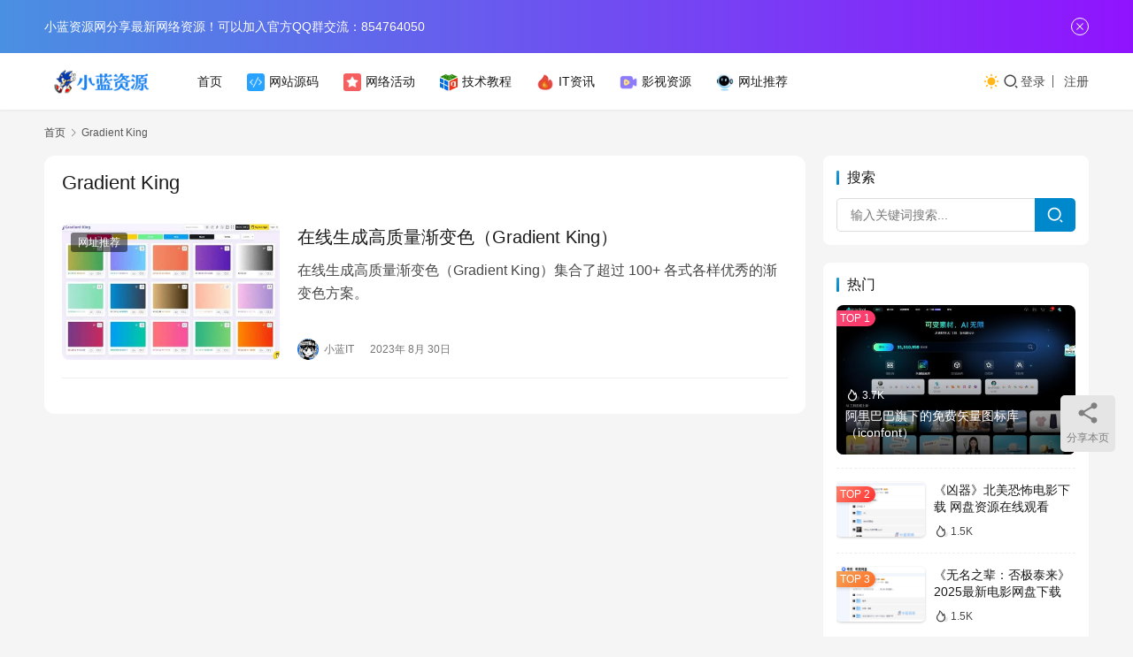

--- FILE ---
content_type: text/html; charset=UTF-8
request_url: https://www.xiaolanzy.com/tag/gradient-king
body_size: 10499
content:
<!DOCTYPE html>
<html lang="zh-Hans">
<head>
    <meta charset="UTF-8">
    <meta http-equiv="X-UA-Compatible" content="IE=edge,chrome=1">
    <meta name="renderer" content="webkit">
    <meta name="viewport" content="width=device-width,initial-scale=1,maximum-scale=5">
    <title>Gradient King - 小蓝资源网</title>
    <meta name="keywords" content="Gradient King">
<meta property="og:type" content="webpage">
<meta property="og:url" content="https://www.xiaolanzy.com/tag/gradient-king">
<meta property="og:site_name" content="小蓝资源网">
<meta property="og:title" content="Gradient King">
<meta name="applicable-device" content="pc,mobile">
<meta http-equiv="Cache-Control" content="no-transform">
<link rel="shortcut icon" href="https://www.xiaolanzy.com/wp-content/uploads/2023/08/2023080306245812.png">
<link rel='dns-prefetch' href='//cdnjs.cloudflare.com' />
<style id='wp-img-auto-sizes-contain-inline-css' type='text/css'>
img:is([sizes=auto i],[sizes^="auto," i]){contain-intrinsic-size:3000px 1500px}
/*# sourceURL=wp-img-auto-sizes-contain-inline-css */
</style>
<link rel='stylesheet' id='stylesheet-css' href='//www.xiaolanzy.com/wp-content/uploads/wpcom/style.6.20.0.1757054147.css?ver=6.20.0' type='text/css' media='all' />
<link rel='stylesheet' id='material-icons-css' href='https://www.xiaolanzy.com/wp-content/themes/justnews/themer/assets/css/material-icons.css?ver=6.20.0' type='text/css' media='all' />
<link rel='stylesheet' id='remixicon-css' href='https://cdnjs.cloudflare.com/ajax/libs/remixicon/4.2.0/remixicon.min.css' type='text/css' media='all' />
<link rel='stylesheet' id='font-awesome-css' href='https://www.xiaolanzy.com/wp-content/themes/justnews/themer/assets/css/font-awesome.css?ver=6.20.0' type='text/css' media='all' />
<style id='wp-block-library-inline-css' type='text/css'>
:root{--wp-block-synced-color:#7a00df;--wp-block-synced-color--rgb:122,0,223;--wp-bound-block-color:var(--wp-block-synced-color);--wp-editor-canvas-background:#ddd;--wp-admin-theme-color:#007cba;--wp-admin-theme-color--rgb:0,124,186;--wp-admin-theme-color-darker-10:#006ba1;--wp-admin-theme-color-darker-10--rgb:0,107,160.5;--wp-admin-theme-color-darker-20:#005a87;--wp-admin-theme-color-darker-20--rgb:0,90,135;--wp-admin-border-width-focus:2px}@media (min-resolution:192dpi){:root{--wp-admin-border-width-focus:1.5px}}.wp-element-button{cursor:pointer}:root .has-very-light-gray-background-color{background-color:#eee}:root .has-very-dark-gray-background-color{background-color:#313131}:root .has-very-light-gray-color{color:#eee}:root .has-very-dark-gray-color{color:#313131}:root .has-vivid-green-cyan-to-vivid-cyan-blue-gradient-background{background:linear-gradient(135deg,#00d084,#0693e3)}:root .has-purple-crush-gradient-background{background:linear-gradient(135deg,#34e2e4,#4721fb 50%,#ab1dfe)}:root .has-hazy-dawn-gradient-background{background:linear-gradient(135deg,#faaca8,#dad0ec)}:root .has-subdued-olive-gradient-background{background:linear-gradient(135deg,#fafae1,#67a671)}:root .has-atomic-cream-gradient-background{background:linear-gradient(135deg,#fdd79a,#004a59)}:root .has-nightshade-gradient-background{background:linear-gradient(135deg,#330968,#31cdcf)}:root .has-midnight-gradient-background{background:linear-gradient(135deg,#020381,#2874fc)}:root{--wp--preset--font-size--normal:16px;--wp--preset--font-size--huge:42px}.has-regular-font-size{font-size:1em}.has-larger-font-size{font-size:2.625em}.has-normal-font-size{font-size:var(--wp--preset--font-size--normal)}.has-huge-font-size{font-size:var(--wp--preset--font-size--huge)}.has-text-align-center{text-align:center}.has-text-align-left{text-align:left}.has-text-align-right{text-align:right}.has-fit-text{white-space:nowrap!important}#end-resizable-editor-section{display:none}.aligncenter{clear:both}.items-justified-left{justify-content:flex-start}.items-justified-center{justify-content:center}.items-justified-right{justify-content:flex-end}.items-justified-space-between{justify-content:space-between}.screen-reader-text{border:0;clip-path:inset(50%);height:1px;margin:-1px;overflow:hidden;padding:0;position:absolute;width:1px;word-wrap:normal!important}.screen-reader-text:focus{background-color:#ddd;clip-path:none;color:#444;display:block;font-size:1em;height:auto;left:5px;line-height:normal;padding:15px 23px 14px;text-decoration:none;top:5px;width:auto;z-index:100000}html :where(.has-border-color){border-style:solid}html :where([style*=border-top-color]){border-top-style:solid}html :where([style*=border-right-color]){border-right-style:solid}html :where([style*=border-bottom-color]){border-bottom-style:solid}html :where([style*=border-left-color]){border-left-style:solid}html :where([style*=border-width]){border-style:solid}html :where([style*=border-top-width]){border-top-style:solid}html :where([style*=border-right-width]){border-right-style:solid}html :where([style*=border-bottom-width]){border-bottom-style:solid}html :where([style*=border-left-width]){border-left-style:solid}html :where(img[class*=wp-image-]){height:auto;max-width:100%}:where(figure){margin:0 0 1em}html :where(.is-position-sticky){--wp-admin--admin-bar--position-offset:var(--wp-admin--admin-bar--height,0px)}@media screen and (max-width:600px){html :where(.is-position-sticky){--wp-admin--admin-bar--position-offset:0px}}

/*# sourceURL=wp-block-library-inline-css */
</style><style id='global-styles-inline-css' type='text/css'>
:root{--wp--preset--aspect-ratio--square: 1;--wp--preset--aspect-ratio--4-3: 4/3;--wp--preset--aspect-ratio--3-4: 3/4;--wp--preset--aspect-ratio--3-2: 3/2;--wp--preset--aspect-ratio--2-3: 2/3;--wp--preset--aspect-ratio--16-9: 16/9;--wp--preset--aspect-ratio--9-16: 9/16;--wp--preset--color--black: #000000;--wp--preset--color--cyan-bluish-gray: #abb8c3;--wp--preset--color--white: #ffffff;--wp--preset--color--pale-pink: #f78da7;--wp--preset--color--vivid-red: #cf2e2e;--wp--preset--color--luminous-vivid-orange: #ff6900;--wp--preset--color--luminous-vivid-amber: #fcb900;--wp--preset--color--light-green-cyan: #7bdcb5;--wp--preset--color--vivid-green-cyan: #00d084;--wp--preset--color--pale-cyan-blue: #8ed1fc;--wp--preset--color--vivid-cyan-blue: #0693e3;--wp--preset--color--vivid-purple: #9b51e0;--wp--preset--gradient--vivid-cyan-blue-to-vivid-purple: linear-gradient(135deg,rgb(6,147,227) 0%,rgb(155,81,224) 100%);--wp--preset--gradient--light-green-cyan-to-vivid-green-cyan: linear-gradient(135deg,rgb(122,220,180) 0%,rgb(0,208,130) 100%);--wp--preset--gradient--luminous-vivid-amber-to-luminous-vivid-orange: linear-gradient(135deg,rgb(252,185,0) 0%,rgb(255,105,0) 100%);--wp--preset--gradient--luminous-vivid-orange-to-vivid-red: linear-gradient(135deg,rgb(255,105,0) 0%,rgb(207,46,46) 100%);--wp--preset--gradient--very-light-gray-to-cyan-bluish-gray: linear-gradient(135deg,rgb(238,238,238) 0%,rgb(169,184,195) 100%);--wp--preset--gradient--cool-to-warm-spectrum: linear-gradient(135deg,rgb(74,234,220) 0%,rgb(151,120,209) 20%,rgb(207,42,186) 40%,rgb(238,44,130) 60%,rgb(251,105,98) 80%,rgb(254,248,76) 100%);--wp--preset--gradient--blush-light-purple: linear-gradient(135deg,rgb(255,206,236) 0%,rgb(152,150,240) 100%);--wp--preset--gradient--blush-bordeaux: linear-gradient(135deg,rgb(254,205,165) 0%,rgb(254,45,45) 50%,rgb(107,0,62) 100%);--wp--preset--gradient--luminous-dusk: linear-gradient(135deg,rgb(255,203,112) 0%,rgb(199,81,192) 50%,rgb(65,88,208) 100%);--wp--preset--gradient--pale-ocean: linear-gradient(135deg,rgb(255,245,203) 0%,rgb(182,227,212) 50%,rgb(51,167,181) 100%);--wp--preset--gradient--electric-grass: linear-gradient(135deg,rgb(202,248,128) 0%,rgb(113,206,126) 100%);--wp--preset--gradient--midnight: linear-gradient(135deg,rgb(2,3,129) 0%,rgb(40,116,252) 100%);--wp--preset--font-size--small: 13px;--wp--preset--font-size--medium: 20px;--wp--preset--font-size--large: 36px;--wp--preset--font-size--x-large: 42px;--wp--preset--spacing--20: 0.44rem;--wp--preset--spacing--30: 0.67rem;--wp--preset--spacing--40: 1rem;--wp--preset--spacing--50: 1.5rem;--wp--preset--spacing--60: 2.25rem;--wp--preset--spacing--70: 3.38rem;--wp--preset--spacing--80: 5.06rem;--wp--preset--shadow--natural: 6px 6px 9px rgba(0, 0, 0, 0.2);--wp--preset--shadow--deep: 12px 12px 50px rgba(0, 0, 0, 0.4);--wp--preset--shadow--sharp: 6px 6px 0px rgba(0, 0, 0, 0.2);--wp--preset--shadow--outlined: 6px 6px 0px -3px rgb(255, 255, 255), 6px 6px rgb(0, 0, 0);--wp--preset--shadow--crisp: 6px 6px 0px rgb(0, 0, 0);}:where(.is-layout-flex){gap: 0.5em;}:where(.is-layout-grid){gap: 0.5em;}body .is-layout-flex{display: flex;}.is-layout-flex{flex-wrap: wrap;align-items: center;}.is-layout-flex > :is(*, div){margin: 0;}body .is-layout-grid{display: grid;}.is-layout-grid > :is(*, div){margin: 0;}:where(.wp-block-columns.is-layout-flex){gap: 2em;}:where(.wp-block-columns.is-layout-grid){gap: 2em;}:where(.wp-block-post-template.is-layout-flex){gap: 1.25em;}:where(.wp-block-post-template.is-layout-grid){gap: 1.25em;}.has-black-color{color: var(--wp--preset--color--black) !important;}.has-cyan-bluish-gray-color{color: var(--wp--preset--color--cyan-bluish-gray) !important;}.has-white-color{color: var(--wp--preset--color--white) !important;}.has-pale-pink-color{color: var(--wp--preset--color--pale-pink) !important;}.has-vivid-red-color{color: var(--wp--preset--color--vivid-red) !important;}.has-luminous-vivid-orange-color{color: var(--wp--preset--color--luminous-vivid-orange) !important;}.has-luminous-vivid-amber-color{color: var(--wp--preset--color--luminous-vivid-amber) !important;}.has-light-green-cyan-color{color: var(--wp--preset--color--light-green-cyan) !important;}.has-vivid-green-cyan-color{color: var(--wp--preset--color--vivid-green-cyan) !important;}.has-pale-cyan-blue-color{color: var(--wp--preset--color--pale-cyan-blue) !important;}.has-vivid-cyan-blue-color{color: var(--wp--preset--color--vivid-cyan-blue) !important;}.has-vivid-purple-color{color: var(--wp--preset--color--vivid-purple) !important;}.has-black-background-color{background-color: var(--wp--preset--color--black) !important;}.has-cyan-bluish-gray-background-color{background-color: var(--wp--preset--color--cyan-bluish-gray) !important;}.has-white-background-color{background-color: var(--wp--preset--color--white) !important;}.has-pale-pink-background-color{background-color: var(--wp--preset--color--pale-pink) !important;}.has-vivid-red-background-color{background-color: var(--wp--preset--color--vivid-red) !important;}.has-luminous-vivid-orange-background-color{background-color: var(--wp--preset--color--luminous-vivid-orange) !important;}.has-luminous-vivid-amber-background-color{background-color: var(--wp--preset--color--luminous-vivid-amber) !important;}.has-light-green-cyan-background-color{background-color: var(--wp--preset--color--light-green-cyan) !important;}.has-vivid-green-cyan-background-color{background-color: var(--wp--preset--color--vivid-green-cyan) !important;}.has-pale-cyan-blue-background-color{background-color: var(--wp--preset--color--pale-cyan-blue) !important;}.has-vivid-cyan-blue-background-color{background-color: var(--wp--preset--color--vivid-cyan-blue) !important;}.has-vivid-purple-background-color{background-color: var(--wp--preset--color--vivid-purple) !important;}.has-black-border-color{border-color: var(--wp--preset--color--black) !important;}.has-cyan-bluish-gray-border-color{border-color: var(--wp--preset--color--cyan-bluish-gray) !important;}.has-white-border-color{border-color: var(--wp--preset--color--white) !important;}.has-pale-pink-border-color{border-color: var(--wp--preset--color--pale-pink) !important;}.has-vivid-red-border-color{border-color: var(--wp--preset--color--vivid-red) !important;}.has-luminous-vivid-orange-border-color{border-color: var(--wp--preset--color--luminous-vivid-orange) !important;}.has-luminous-vivid-amber-border-color{border-color: var(--wp--preset--color--luminous-vivid-amber) !important;}.has-light-green-cyan-border-color{border-color: var(--wp--preset--color--light-green-cyan) !important;}.has-vivid-green-cyan-border-color{border-color: var(--wp--preset--color--vivid-green-cyan) !important;}.has-pale-cyan-blue-border-color{border-color: var(--wp--preset--color--pale-cyan-blue) !important;}.has-vivid-cyan-blue-border-color{border-color: var(--wp--preset--color--vivid-cyan-blue) !important;}.has-vivid-purple-border-color{border-color: var(--wp--preset--color--vivid-purple) !important;}.has-vivid-cyan-blue-to-vivid-purple-gradient-background{background: var(--wp--preset--gradient--vivid-cyan-blue-to-vivid-purple) !important;}.has-light-green-cyan-to-vivid-green-cyan-gradient-background{background: var(--wp--preset--gradient--light-green-cyan-to-vivid-green-cyan) !important;}.has-luminous-vivid-amber-to-luminous-vivid-orange-gradient-background{background: var(--wp--preset--gradient--luminous-vivid-amber-to-luminous-vivid-orange) !important;}.has-luminous-vivid-orange-to-vivid-red-gradient-background{background: var(--wp--preset--gradient--luminous-vivid-orange-to-vivid-red) !important;}.has-very-light-gray-to-cyan-bluish-gray-gradient-background{background: var(--wp--preset--gradient--very-light-gray-to-cyan-bluish-gray) !important;}.has-cool-to-warm-spectrum-gradient-background{background: var(--wp--preset--gradient--cool-to-warm-spectrum) !important;}.has-blush-light-purple-gradient-background{background: var(--wp--preset--gradient--blush-light-purple) !important;}.has-blush-bordeaux-gradient-background{background: var(--wp--preset--gradient--blush-bordeaux) !important;}.has-luminous-dusk-gradient-background{background: var(--wp--preset--gradient--luminous-dusk) !important;}.has-pale-ocean-gradient-background{background: var(--wp--preset--gradient--pale-ocean) !important;}.has-electric-grass-gradient-background{background: var(--wp--preset--gradient--electric-grass) !important;}.has-midnight-gradient-background{background: var(--wp--preset--gradient--midnight) !important;}.has-small-font-size{font-size: var(--wp--preset--font-size--small) !important;}.has-medium-font-size{font-size: var(--wp--preset--font-size--medium) !important;}.has-large-font-size{font-size: var(--wp--preset--font-size--large) !important;}.has-x-large-font-size{font-size: var(--wp--preset--font-size--x-large) !important;}
/*# sourceURL=global-styles-inline-css */
</style>

<style id='classic-theme-styles-inline-css' type='text/css'>
/*! This file is auto-generated */
.wp-block-button__link{color:#fff;background-color:#32373c;border-radius:9999px;box-shadow:none;text-decoration:none;padding:calc(.667em + 2px) calc(1.333em + 2px);font-size:1.125em}.wp-block-file__button{background:#32373c;color:#fff;text-decoration:none}
/*# sourceURL=/wp-includes/css/classic-themes.min.css */
</style>
<link rel='stylesheet' id='wpcom-member-css' href='https://www.xiaolanzy.com/wp-content/plugins/wpcom-member/css/style.css?ver=1.7.18' type='text/css' media='all' />
<link rel='stylesheet' id='wpcom-member-pro-css' href='https://www.xiaolanzy.com/wp-content/plugins/wpcom-member-pro/css/style.css?ver=2.1.4' type='text/css' media='all' />
<script type="text/javascript" src="https://www.xiaolanzy.com/wp-includes/js/jquery/jquery.min.js?ver=3.7.1" id="jquery-core-js"></script>
<script type="text/javascript" src="https://www.xiaolanzy.com/wp-includes/js/jquery/jquery-migrate.min.js?ver=3.4.1" id="jquery-migrate-js"></script>
<style type="text/css">.recentcomments a{display:inline !important;padding:0 !important;margin:0 !important;}</style><link rel="icon" href="https://www.xiaolanzy.com/wp-content/uploads/2023/08/2023080306245812.png" sizes="32x32" />
<link rel="icon" href="https://www.xiaolanzy.com/wp-content/uploads/2023/08/2023080306245812.png" sizes="192x192" />
<link rel="apple-touch-icon" href="https://www.xiaolanzy.com/wp-content/uploads/2023/08/2023080306245812.png" />
<meta name="msapplication-TileImage" content="https://www.xiaolanzy.com/wp-content/uploads/2023/08/2023080306245812.png" />
    <!--[if lte IE 11]><script src="https://www.xiaolanzy.com/wp-content/themes/justnews/js/update.js"></script><![endif]-->
</head>
<body class="archive tag tag-gradient-king tag-167 wp-theme-justnews lang-cn el-boxed header-fixed style-by-toggle">
<header class="header">
    <div class="container">
        <div class="navbar-header">
            <button type="button" class="navbar-toggle collapsed" data-toggle="collapse" data-target=".navbar-collapse" aria-label="menu">
                <span class="icon-bar icon-bar-1"></span>
                <span class="icon-bar icon-bar-2"></span>
                <span class="icon-bar icon-bar-3"></span>
            </button>
                        <div class="logo">
                <a href="https://www.xiaolanzy.com/" rel="home">
                    <img src="https://www.xiaolanzy.com/wp-content/uploads/2023/08/未标题-1-1.png" alt="小蓝资源网">
                </a>
            </div>
        </div>
        <div class="collapse navbar-collapse mobile-style-1">
            <nav class="primary-menu"><ul id="menu-%e9%a1%b6%e9%83%a8%e5%af%bc%e8%88%aa" class="nav navbar-nav wpcom-adv-menu"><li class="menu-item"><a href="https://www.xiaolanzy.com/">首页</a></li>
<li class="menu-item menu-item-has-image"><a href="https://www.xiaolanzy.com/wzym"><img class="j-lazy menu-item-image" src="https://www.xiaolanzy.com/wp-content/themes/justnews/themer/assets/images/lazy.png" data-original="//www.xiaolanzy.com/wp-content/uploads/2023/08/2023082409170254.png" alt="网站源码">网站源码</a></li>
<li class="menu-item menu-item-has-image"><a href="https://www.xiaolanzy.com/wlhd"><img class="j-lazy menu-item-image" src="https://www.xiaolanzy.com/wp-content/themes/justnews/themer/assets/images/lazy.png" data-original="//www.xiaolanzy.com/wp-content/uploads/2023/08/2023082409174497.png" alt="网络活动">网络活动</a></li>
<li class="menu-item menu-item-has-image"><a href="https://www.xiaolanzy.com/jsjc"><img class="j-lazy menu-item-image" src="https://www.xiaolanzy.com/wp-content/themes/justnews/themer/assets/images/lazy.png" data-original="//www.xiaolanzy.com/wp-content/uploads/2023/08/72f21608268211.png" alt="技术教程">技术教程</a></li>
<li class="menu-item menu-item-has-image"><a href="https://www.xiaolanzy.com/itzx"><img class="j-lazy menu-item-image" src="https://www.xiaolanzy.com/wp-content/themes/justnews/themer/assets/images/lazy.png" data-original="//www.xiaolanzy.com/wp-content/uploads/2023/08/a1e27c46fbb01.png" alt="IT资讯">IT资讯</a></li>
<li class="menu-item menu-item-has-image"><a href="https://www.xiaolanzy.com/yszy"><img class="j-lazy menu-item-image" src="https://www.xiaolanzy.com/wp-content/themes/justnews/themer/assets/images/lazy.png" data-original="//www.xiaolanzy.com/wp-content/uploads/2023/08/2023082409162460.png" alt="影视资源">影视资源</a></li>
<li class="menu-item menu-item-has-image"><a href="https://www.xiaolanzy.com/wztj"><img class="j-lazy menu-item-image" src="https://www.xiaolanzy.com/wp-content/themes/justnews/themer/assets/images/lazy.png" data-original="//www.xiaolanzy.com/wp-content/uploads/2023/08/pCwKt3V.png" alt="网址推荐">网址推荐</a></li>
</ul></nav>            <div class="navbar-action">
                                    <div class="dark-style-toggle">
                        <i class="wpcom-icon wi"><svg aria-hidden="true"><use xlink:href="#wi-sun-fill"></use></svg></i>                    </div>
                    <script> if (window.localStorage) { var dark = localStorage.getItem('darkStyle'); var toggle = document.querySelector('.dark-style-toggle');if(dark == 1 && !toggle.classList.contains('active')){ document.body.classList.add('style-for-dark');toggle.classList.add('active'); toggle.querySelector('use').setAttributeNS('http://www.w3.org/1999/xlink', 'xlink:href', '#wi-moon-fill'); }else if(dark == 0 && toggle.classList.contains('active')){ document.body.classList.remove('style-for-dark'); toggle.classList.remove('active'); toggle.querySelector('use').setAttributeNS('http://www.w3.org/1999/xlink', 'xlink:href', '#wi-sun-fill'); } } </script>
                                    <div class="navbar-search-icon j-navbar-search"><i class="wpcom-icon wi"><svg aria-hidden="true"><use xlink:href="#wi-search"></use></svg></i></div>
                    <form class="navbar-search" action="https://www.xiaolanzy.com" method="get" role="search">
                        <div class="navbar-search-inner">
                            <i class="wpcom-icon wi navbar-search-close"><svg aria-hidden="true"><use xlink:href="#wi-close"></use></svg></i>                            <input type="text" name="s" class="navbar-search-input" autocomplete="off" maxlength="100" placeholder="输入关键词搜索..." value="">
                            <button class="navbar-search-btn" type="submit" aria-label="搜索"><i class="wpcom-icon wi"><svg aria-hidden="true"><use xlink:href="#wi-search"></use></svg></i></button>
                        </div>
                    </form>
                                    <div id="j-user-wrap">
                        <a class="login" href="https://www.xiaolanzy.com/login">登录</a>
                        <a class="login register" href="https://www.xiaolanzy.com/register">注册</a>
                    </div>
                                </div>
        </div>
    </div><!-- /.container -->
</header>

<div id="wrap">    <div class="container wrap">
        <ol class="breadcrumb" vocab="https://schema.org/" typeof="BreadcrumbList"><li class="home" property="itemListElement" typeof="ListItem"><a href="https://www.xiaolanzy.com" property="item" typeof="WebPage"><span property="name" class="hide">小蓝资源网</span>首页</a><meta property="position" content="1"></li><li class="active" property="itemListElement" typeof="ListItem"><i class="wpcom-icon wi"><svg aria-hidden="true"><use xlink:href="#wi-arrow-right-3"></use></svg></i><a href="https://www.xiaolanzy.com/tag/gradient-king" property="item" typeof="WebPage"><span property="name">Gradient King</span></a><meta property="position" content="2"></li></ol>        <main class="main">
                        <section class="sec-panel sec-panel-default">
                                    <div class="sec-panel-head">
                        <h1><span>Gradient King</span></h1>
                    </div>
                                <div class="sec-panel-body">
                                            <ul class="post-loop post-loop-default cols-0">
                                                            <li class="item">
        <div class="item-img">
        <a class="item-img-inner" href="https://www.xiaolanzy.com/502.html" title="在线生成高质量渐变色（Gradient King）" rel="bookmark">
            <img width="480" height="300" src="https://www.xiaolanzy.com/wp-content/themes/justnews/themer/assets/images/lazy.png" class="attachment-default size-default wp-post-image j-lazy" alt="在线生成高质量渐变色（Gradient King）" decoding="async" fetchpriority="high" data-original="https://www.xiaolanzy.com/wp-content/uploads/2023/08/a2c42f30c924056c7d000ebde7b2d282_2023062915255714_0426-480x300.jpg" />        </a>
                <a class="item-category" href="https://www.xiaolanzy.com/wztj" target="_blank">网址推荐</a>
            </div>
        <div class="item-content">
                <h3 class="item-title">
            <a href="https://www.xiaolanzy.com/502.html" rel="bookmark">
                                 在线生成高质量渐变色（Gradient King）            </a>
        </h3>
        <div class="item-excerpt">
            <p>在线生成高质量渐变色（Gradient King）集合了超过 100+ 各式各样优秀的渐变色方案。</p>
        </div>
        <div class="item-meta">
                        <div class="item-meta-li author">
                                <a data-user="1" target="_blank" href="https://www.xiaolanzy.com/profile/1" class="avatar j-user-card">
                    <img alt='小蓝IT的头像' src='//www.xiaolanzy.com/wp-content/uploads/member/avatars/238a0b923820dcc5.1757055498.jpg' class='avatar avatar-60 photo' height='60' width='60' decoding='async'/>                    <span>小蓝IT</span>
                </a>
            </div>
                                    <span class="item-meta-li date">2023年 8月 30日</span>
            <div class="item-meta-right">
                            </div>
        </div>
    </div>
</li>
                                                    </ul>
                                                            </div>
            </section>
        </main>
            <aside class="sidebar">
        <div class="widget widget_search"><h3 class="widget-title"><span>搜索</span></h3><form class="search-form" action="https://www.xiaolanzy.com" method="get" role="search">
    <input type="search" class="keyword" name="s" maxlength="100" placeholder="输入关键词搜索..." value="">
    <button type="submit" class="submit"><i class="wpcom-icon wi"><svg aria-hidden="true"><use xlink:href="#wi-search"></use></svg></i></button>
</form></div><div class="widget widget_post_hot"><h3 class="widget-title"><span>热门</span></h3>            <ul>
                                    <li class="item">
                                                    <div class="item-img">
                                <a class="item-img-inner" href="https://www.xiaolanzy.com/1561.html" title="阿里巴巴旗下的免费矢量图标库（iconfont）">
                                    <img width="480" height="300" src="https://www.xiaolanzy.com/wp-content/themes/justnews/themer/assets/images/lazy.png" class="attachment-default size-default wp-post-image j-lazy" alt="阿里巴巴旗下的免费矢量图标库（iconfont）" decoding="async" data-original="https://www.xiaolanzy.com/wp-content/uploads/2025/09/wechat_2025-09-05_144640_791-480x300.jpg" />                                </a>
                            </div>
                                                <div class="item-content">
                            <div class="item-hot"><i class="wpcom-icon wi"><svg aria-hidden="true"><use xlink:href="#wi-huo"></use></svg></i>3.7K</div>                            <p class="item-title"><a href="https://www.xiaolanzy.com/1561.html" title="阿里巴巴旗下的免费矢量图标库（iconfont）">阿里巴巴旗下的免费矢量图标库（iconfont）</a></p>
                                                    </div>
                    </li>
                                    <li class="item">
                                                    <div class="item-img">
                                <a class="item-img-inner" href="https://www.xiaolanzy.com/1579.html" title="《凶器》北美恐怖电影下载 网盘资源在线观看">
                                    <img width="480" height="300" src="https://www.xiaolanzy.com/wp-content/themes/justnews/themer/assets/images/lazy.png" class="attachment-default size-default wp-post-image j-lazy" alt="《凶器》北美恐怖电影下载 网盘资源在线观看" decoding="async" data-original="https://www.xiaolanzy.com/wp-content/uploads/2025/09/wechat_2025-09-11_152132_101-480x300.png" />                                </a>
                            </div>
                                                <div class="item-content">
                                                        <p class="item-title"><a href="https://www.xiaolanzy.com/1579.html" title="《凶器》北美恐怖电影下载 网盘资源在线观看">《凶器》北美恐怖电影下载 网盘资源在线观看</a></p>
                            <div class="item-hot"><i class="wpcom-icon wi"><svg aria-hidden="true"><use xlink:href="#wi-huo"></use></svg></i>1.5K</div>                        </div>
                    </li>
                                    <li class="item">
                                                    <div class="item-img">
                                <a class="item-img-inner" href="https://www.xiaolanzy.com/1582.html" title="《无名之辈：否极泰来》2025最新电影网盘下载">
                                    <img width="480" height="300" src="https://www.xiaolanzy.com/wp-content/themes/justnews/themer/assets/images/lazy.png" class="attachment-default size-default wp-post-image j-lazy" alt="《无名之辈：否极泰来》2025最新电影网盘下载" decoding="async" data-original="https://www.xiaolanzy.com/wp-content/uploads/2025/09/wechat_2025-09-11_152432_702-480x300.png" />                                </a>
                            </div>
                                                <div class="item-content">
                                                        <p class="item-title"><a href="https://www.xiaolanzy.com/1582.html" title="《无名之辈：否极泰来》2025最新电影网盘下载">《无名之辈：否极泰来》2025最新电影网盘下载</a></p>
                            <div class="item-hot"><i class="wpcom-icon wi"><svg aria-hidden="true"><use xlink:href="#wi-huo"></use></svg></i>1.5K</div>                        </div>
                    </li>
                                    <li class="item">
                                                    <div class="item-img">
                                <a class="item-img-inner" href="https://www.xiaolanzy.com/1531.html" title="找Labubu壁纸，一个网站就够了！">
                                    <img width="480" height="300" src="https://www.xiaolanzy.com/wp-content/themes/justnews/themer/assets/images/lazy.png" class="attachment-default size-default wp-post-image j-lazy" alt="找Labubu壁纸，一个网站就够了！" decoding="async" data-original="https://www.xiaolanzy.com/wp-content/uploads/2025/07/685187fa559f9-480x300.png" />                                </a>
                            </div>
                                                <div class="item-content">
                                                        <p class="item-title"><a href="https://www.xiaolanzy.com/1531.html" title="找Labubu壁纸，一个网站就够了！">找Labubu壁纸，一个网站就够了！</a></p>
                            <div class="item-hot"><i class="wpcom-icon wi"><svg aria-hidden="true"><use xlink:href="#wi-huo"></use></svg></i>1.5K</div>                        </div>
                    </li>
                                    <li class="item">
                                                    <div class="item-img">
                                <a class="item-img-inner" href="https://www.xiaolanzy.com/1575.html" title="《独一无二》电影网盘资源下载/在线观看">
                                    <img width="480" height="300" src="https://www.xiaolanzy.com/wp-content/themes/justnews/themer/assets/images/lazy.png" class="attachment-default size-default wp-post-image j-lazy" alt="《独一无二》电影网盘资源下载/在线观看" decoding="async" data-original="https://www.xiaolanzy.com/wp-content/uploads/2025/09/wechat_2025-09-11_151615_982-480x300.png" />                                </a>
                            </div>
                                                <div class="item-content">
                                                        <p class="item-title"><a href="https://www.xiaolanzy.com/1575.html" title="《独一无二》电影网盘资源下载/在线观看">《独一无二》电影网盘资源下载/在线观看</a></p>
                            <div class="item-hot"><i class="wpcom-icon wi"><svg aria-hidden="true"><use xlink:href="#wi-huo"></use></svg></i>1.0K</div>                        </div>
                    </li>
                            </ul>
        </div><div class="widget widget_tags"><h3 class="widget-title"><span>标签</span></h3>        <div class="tagcloud">
                            <a href="https://www.xiaolanzy.com/tag/404%e9%a1%b5%e9%9d%a2" title="404页面">404页面</a>
                            <a href="https://www.xiaolanzy.com/tag/epic%e5%85%8d%e8%b4%b9%e6%b8%b8%e6%88%8f" title="Epic免费游戏">Epic免费游戏</a>
                            <a href="https://www.xiaolanzy.com/tag/%e4%bc%9a%e5%91%98" title="会员">会员</a>
                            <a href="https://www.xiaolanzy.com/tag/q%e5%b8%81" title="Q币">Q币</a>
                            <a href="https://www.xiaolanzy.com/tag/%e7%89%b9%e6%96%af%e6%8b%89" title="特斯拉">特斯拉</a>
                            <a href="https://www.xiaolanzy.com/tag/%e5%be%ae%e4%bf%a1%e7%ab%8b%e5%87%8f%e9%87%91" title="微信立减金">微信立减金</a>
                            <a href="https://www.xiaolanzy.com/tag/%e5%bb%ba%e8%a1%8c%e7%94%9f%e6%b4%bb" title="建行生活">建行生活</a>
                            <a href="https://www.xiaolanzy.com/tag/%e5%85%8d%e8%b4%b9%e4%bc%9a%e5%91%98" title="免费会员">免费会员</a>
                            <a href="https://www.xiaolanzy.com/tag/%e5%bc%95%e5%af%bc%e9%a1%b5%e6%ba%90%e7%a0%81" title="引导页源码">引导页源码</a>
                            <a href="https://www.xiaolanzy.com/tag/%e4%ba%ac%e4%b8%9cplus%e4%bc%9a%e5%91%98" title="京东PLUS会员">京东PLUS会员</a>
                            <a href="https://www.xiaolanzy.com/tag/%e9%bb%91%e5%ae%a2%e5%b8%9d%e5%9b%bd" title="黑客帝国">黑客帝国</a>
                            <a href="https://www.xiaolanzy.com/tag/%e9%bb%91%e5%ae%a2%e7%94%b5%e5%bd%b1" title="黑客电影">黑客电影</a>
                            <a href="https://www.xiaolanzy.com/tag/%e7%be%8e%e5%9b%a2" title="美团">美团</a>
                            <a href="https://www.xiaolanzy.com/tag/%e7%b4%a0%e6%9d%90%e8%b5%84%e6%ba%90" title="素材资源">素材资源</a>
                            <a href="https://www.xiaolanzy.com/tag/%e5%ad%97%e4%bd%93" title="字体">字体</a>
                            <a href="https://www.xiaolanzy.com/tag/%e7%91%9e%e5%b9%b8%e5%92%96%e5%95%a1" title="瑞幸咖啡">瑞幸咖啡</a>
                            <a href="https://www.xiaolanzy.com/tag/%e6%9c%8d%e5%8a%a1%e5%99%a8" title="服务器">服务器</a>
                            <a href="https://www.xiaolanzy.com/tag/%e8%a7%86%e9%a2%91%e8%a7%a3%e6%9e%90" title="视频解析">视频解析</a>
                            <a href="https://www.xiaolanzy.com/tag/vip%e8%a7%a3%e6%9e%90%e6%ba%90%e7%a0%81" title="vip解析源码">vip解析源码</a>
                            <a href="https://www.xiaolanzy.com/tag/%e8%a7%86%e9%a2%91%e8%a7%a3%e6%9e%90%e6%ba%90%e7%a0%81" title="视频解析源码">视频解析源码</a>
                            <a href="https://www.xiaolanzy.com/tag/vip%e8%a7%86%e9%a2%91%e8%a7%a3%e6%9e%90" title="vip视频解析">vip视频解析</a>
                            <a href="https://www.xiaolanzy.com/tag/%e9%a5%bf%e4%ba%86%e4%b9%88" title="饿了么">饿了么</a>
                            <a href="https://www.xiaolanzy.com/tag/%e7%b4%a0%e6%9d%90%e4%b8%8b%e8%bd%bd" title="素材下载">素材下载</a>
                            <a href="https://www.xiaolanzy.com/tag/%e5%85%8d%e8%b4%b9%e6%8f%92%e5%9b%be%e8%b5%84%e6%ba%90" title="免费插图资源">免费插图资源</a>
                            <a href="https://www.xiaolanzy.com/tag/%e6%97%a5%e7%b3%bb%e6%8f%92%e5%9b%be" title="日系插图">日系插图</a>
                            <a href="https://www.xiaolanzy.com/tag/%e4%ba%91%e9%97%aa%e4%bb%98" title="云闪付">云闪付</a>
                            <a href="https://www.xiaolanzy.com/tag/%e8%bf%98%e6%ac%be%e5%88%b8" title="还款券">还款券</a>
                            <a href="https://www.xiaolanzy.com/tag/%e8%af%9d%e8%b4%b9" title="话费">话费</a>
                            <a href="https://www.xiaolanzy.com/tag/%e6%89%93%e8%bd%a6%e5%88%b8" title="打车券">打车券</a>
                            <a href="https://www.xiaolanzy.com/tag/%e5%a3%81%e7%ba%b8" title="壁纸">壁纸</a>
                    </div>
        </div>    </aside>
    </div>
</div>
<footer class="footer width-footer-bar">
    <div class="container">
        <div class="footer-col-wrap footer-with-logo">
                        <div class="footer-col footer-col-logo">
                <img src="//www.xiaolanzy.com/wp-content/uploads/2023/08/2023080306245812.png" alt="小蓝资源网">
            </div>
                        <div class="footer-col footer-col-copy">
                <ul class="footer-nav hidden-xs"><li id="menu-item-159" class="menu-item menu-item-159"><a href="https://www.xiaolanzy.com/68518549/">QQ客服</a></li>
<li id="menu-item-268" class="menu-item menu-item-268"><a href="https://www.xiaolanzy.com/mzsm">免责声明</a></li>
<li id="menu-item-269" class="menu-item menu-item-269"><a href="http://vip.xiaolanzy.com/">视频解析</a></li>
</ul>                <div class="copyright">
                    <p>Copyright © 2022 <a href="https://www.xiaolanzy.com/">小蓝资源网</a> 版权所有 <a href="https://beian.miit.gov.cn/" target="_blank" rel="noopener">鄂ICP备2023013246号-1</a> Powered by WordPress</p>
                </div>
            </div>
                    </div>
    </div>
</footer>
            <div class="action action-style-1 action-color-0 action-pos-0" style="bottom:20%;">
                                                    <div class="action-item j-share">
                        <i class="wpcom-icon wi action-item-icon"><svg aria-hidden="true"><use xlink:href="#wi-share"></use></svg></i>                        <span>分享本页</span>                    </div>
                                    <div class="action-item gotop j-top">
                        <i class="wpcom-icon wi action-item-icon"><svg aria-hidden="true"><use xlink:href="#wi-arrow-up-2"></use></svg></i>                        <span>返回顶部</span>                    </div>
                            </div>
                    <div class="footer-bar">
                                    <div class="fb-item">
                                                    <a href="https://www.xiaolanzy.com/">
                                <i class="wpcom-icon fb-item-icon"><img class="j-lazy" src="//www.xiaolanzy.com/wp-content/uploads/2025/09/2025090506321097.png" alt="icon" /></i>                                <span>首页</span>
                            </a>
                                            </div>
                                    <div class="fb-item">
                                                    <a href="https://www.xiaolanzy.com/wzym">
                                <i class="wpcom-icon fb-item-icon"><img class="j-lazy" src="//www.xiaolanzy.com/wp-content/uploads/2025/09/2025090506331017.png" alt="icon" /></i>                                <span>网站源码</span>
                            </a>
                                            </div>
                                    <div class="fb-item">
                                                    <a href="https://www.xiaolanzy.com/itzx">
                                <i class="wpcom-icon fb-item-icon"><img class="j-lazy" src="//www.xiaolanzy.com/wp-content/uploads/2025/09/2025090506342120.png" alt="icon" /></i>                                <span>IT资讯</span>
                            </a>
                                            </div>
                                    <div class="fb-item">
                                                    <a href="https://www.xiaolanzy.com/68518549/">
                                <i class="wpcom-icon fb-item-icon"><img class="j-lazy" src="//www.xiaolanzy.com/wp-content/uploads/2025/09/2025090506350733.png" alt="icon" /></i>                                <span>网站客服</span>
                            </a>
                                            </div>
                            </div>
        <script type="speculationrules">
{"prefetch":[{"source":"document","where":{"and":[{"href_matches":"/*"},{"not":{"href_matches":["/wp-*.php","/wp-admin/*","/wp-content/uploads/*","/wp-content/*","/wp-content/plugins/*","/wp-content/themes/justnews/*","/*\\?(.+)"]}},{"not":{"selector_matches":"a[rel~=\"nofollow\"]"}},{"not":{"selector_matches":".no-prefetch, .no-prefetch a"}}]},"eagerness":"conservative"}]}
</script>
<script type="text/javascript" id="main-js-extra">
/* <![CDATA[ */
var _wpcom_js = {"webp":"","ajaxurl":"https://www.xiaolanzy.com/wp-admin/admin-ajax.php","theme_url":"https://www.xiaolanzy.com/wp-content/themes/justnews","slide_speed":"5000","is_admin":"0","lang":"zh_CN","js_lang":{"share_to":"\u5206\u4eab\u5230:","copy_done":"\u590d\u5236\u6210\u529f\uff01","copy_fail":"\u6d4f\u89c8\u5668\u6682\u4e0d\u652f\u6301\u62f7\u8d1d\u529f\u80fd","confirm":"\u786e\u5b9a","qrcode":"\u4e8c\u7ef4\u7801","page_loaded":"\u5df2\u7ecf\u5230\u5e95\u4e86","no_content":"\u6682\u65e0\u5185\u5bb9","load_failed":"\u52a0\u8f7d\u5931\u8d25\uff0c\u8bf7\u7a0d\u540e\u518d\u8bd5\uff01","expand_more":"\u9605\u8bfb\u5269\u4f59 %s"},"share":"1","user_card_height":"356","poster":{"notice":"\u8bf7\u300c\u70b9\u51fb\u4e0b\u8f7d\u300d\u6216\u300c\u957f\u6309\u4fdd\u5b58\u56fe\u7247\u300d\u540e\u5206\u4eab\u7ed9\u66f4\u591a\u597d\u53cb","generating":"\u6b63\u5728\u751f\u6210\u6d77\u62a5\u56fe\u7247...","failed":"\u6d77\u62a5\u56fe\u7247\u751f\u6210\u5931\u8d25"},"video_height":"482","fixed_sidebar":"1","dark_style":"0","font_url":"//fonts.geekzu.org/css2?family=Noto+Sans+SC:wght@400;500&display=swap","follow_btn":"\u003Ci class=\"wpcom-icon wi\"\u003E\u003Csvg aria-hidden=\"true\"\u003E\u003Cuse xlink:href=\"#wi-add\"\u003E\u003C/use\u003E\u003C/svg\u003E\u003C/i\u003E\u5173\u6ce8","followed_btn":"\u5df2\u5173\u6ce8","user_card":"1"};
//# sourceURL=main-js-extra
/* ]]> */
</script>
<script type="text/javascript" src="https://www.xiaolanzy.com/wp-content/themes/justnews/js/main.js?ver=6.20.0" id="main-js"></script>
<script type="text/javascript" src="https://www.xiaolanzy.com/wp-content/themes/justnews/themer/assets/js/icons-2.8.9.js?ver=2.8.9" id="wpcom-icons-js"></script>
<script type="text/javascript" id="wpcom-member-js-extra">
/* <![CDATA[ */
var _wpmx_js = {"ajaxurl":"https://www.xiaolanzy.com/wp-admin/admin-ajax.php","plugin_url":"https://www.xiaolanzy.com/wp-content/plugins/wpcom-member/","max_upload_size":"52428800","js_lang":{"login_desc":"\u60a8\u8fd8\u672a\u767b\u5f55\uff0c\u8bf7\u767b\u5f55\u540e\u518d\u8fdb\u884c\u76f8\u5173\u64cd\u4f5c\uff01","login_title":"\u8bf7\u767b\u5f55","login_btn":"\u767b\u5f55","reg_btn":"\u6ce8\u518c"},"login_url":"https://www.xiaolanzy.com/login","register_url":"https://www.xiaolanzy.com/register","errors":{"require":"\u4e0d\u80fd\u4e3a\u7a7a","email":"\u8bf7\u8f93\u5165\u6b63\u786e\u7684\u7535\u5b50\u90ae\u7bb1","pls_enter":"\u8bf7\u8f93\u5165","password":"\u5bc6\u7801\u5fc5\u987b\u4e3a6~32\u4e2a\u5b57\u7b26","passcheck":"\u4e24\u6b21\u5bc6\u7801\u8f93\u5165\u4e0d\u4e00\u81f4","phone":"\u8bf7\u8f93\u5165\u6b63\u786e\u7684\u624b\u673a\u53f7\u7801","terms":"\u8bf7\u9605\u8bfb\u5e76\u540c\u610f\u6761\u6b3e","sms_code":"\u9a8c\u8bc1\u7801\u9519\u8bef","captcha_verify":"\u8bf7\u70b9\u51fb\u6309\u94ae\u8fdb\u884c\u9a8c\u8bc1","captcha_fail":"\u4eba\u673a\u9a8c\u8bc1\u5931\u8d25\uff0c\u8bf7\u91cd\u8bd5","nonce":"\u968f\u673a\u6570\u6821\u9a8c\u5931\u8d25","req_error":"\u8bf7\u6c42\u5931\u8d25"},"hidden_content":"1"};
//# sourceURL=wpcom-member-js-extra
/* ]]> */
</script>
<script type="text/javascript" src="https://www.xiaolanzy.com/wp-content/plugins/wpcom-member/js/index.js?ver=1.7.18" id="wpcom-member-js"></script>
<script type="text/javascript" src="https://www.xiaolanzy.com/wp-content/plugins/wpcom-member-pro/js/index.js?ver=2.1.4" id="wpcom-member-pro-js"></script>
<script type="text/javascript" src="https://www.xiaolanzy.com/wp-content/themes/justnews/js/wp-embed.js?ver=6.20.0" id="wp-embed-js"></script>
            <div class="top-news" style="background-color: #4A90E2;background-image: linear-gradient(90deg, #4A90E2 0%, #9013FE 100%);">
                <div class="top-news-content container">
                    <div class="content-text">小蓝资源网分享最新网络资源！可以加入官方QQ群交流：854764050</div>
                    <i class="wpcom-icon wi top-news-close"><svg aria-hidden="true"><use xlink:href="#wi-close"></use></svg></i>                </div>
            </div>
        <script>
var _hmt = _hmt || [];
(function() {
  var hm = document.createElement("script");
  hm.src = "https://hm.baidu.com/hm.js?fb32bd3d297b3e71485ffaf0551ce030";
  var s = document.getElementsByTagName("script")[0]; 
  s.parentNode.insertBefore(hm, s);
})();
</script>
</body>
</html>